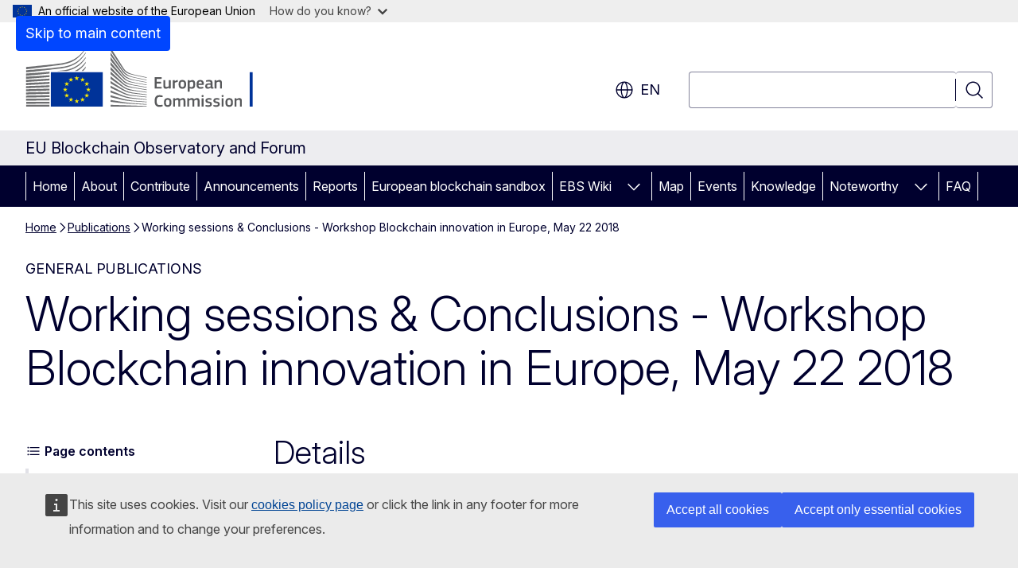

--- FILE ---
content_type: text/html; charset=UTF-8
request_url: https://blockchain-observatory.ec.europa.eu/media/oembed_en?url=https%3A//youtu.be/zaJzKKB769A&max_width=0&max_height=0&hash=u-0i-04JZV3XOrqGLIZTNVl-TVk61ar8j9gmdZ0W1oY
body_size: 369
content:
<!DOCTYPE html>
<html>
  <head>
    <link rel="stylesheet" media="all" href="/sites/default/files/css/css_DLC5oQQ9evv4AuKXW2_vxtEi5il-Qou-rzF8oBFYLfM.css?delta=0&amp;language=en&amp;theme=ewcms_theme&amp;include=eJzLTU3JTNTPT81NSk3RSytKzE0FAEDoBtU" />

  </head>
  <body style="margin: 0">
    <iframe width="200" height="113" src="https://webtools.europa.eu/crs/iframe/?oriurl=https%3A//www.youtube.com/embed/zaJzKKB769A%3Ffeature%3Doembed&lang=en" frameborder="0" allow="accelerometer; autoplay; clipboard-write; encrypted-media; gyroscope; picture-in-picture; web-share" referrerpolicy="strict-origin-when-cross-origin" allowfullscreen title="Blockchain innovation in Europe, May 22 2018 Workshop - Part 4: Working sessions &amp; Conclusions"></iframe>
  </body>
</html>


--- FILE ---
content_type: text/html; charset=UTF-8
request_url: https://webtools.europa.eu/crs/iframe/?oriurl=https%3A//www.youtube.com/embed/zaJzKKB769A%3Ffeature%3Doembed&lang=en
body_size: 12428
content:
<!DOCTYPE html>
<html lang="en">
<head>
    <title>Blockchain innovation in Europe, May 22 2018 Workshop - Part 4: Working sessions &amp; Conclusions</title>
    <style>
    ::-webkit-scrollbar {
      width: 16px;
    }

    /* Track */
    ::-webkit-scrollbar-track {
      border-radius: 10px;
    }

    /* Handle */
    ::-webkit-scrollbar-thumb {
      background: #fff;
      border: 2px solid #369;
      border-radius: 10px;
    }

    html,
    body {
      margin: 0;
      padding: 0;
      height: 100%;
      width: 100%;
      overflow: hidden;
      overflow-y: auto;
      line-height: 1.5;
    }

    body {

            background: url('data:image/jpg;base64, /9j/4AAQSkZJRgABAQAAAQABAAD/2wCEABALDBoYFhoaGRodHRofICUlHx8fHyUfJSUlLicxMC0nLS01PVBCNThLOS0tRWFFS1NWW1xbMkFlbWRYbFBZW1cBERISGRYZLRsbLVc2NTZXV1dXV1dXV1dXV1dXV1dXV1dXV1dXV1dXV1dXV1dXV1dXV1dXV1dXV1ddV1dXV1dXV//AABEIAWgB4AMBIgACEQEDEQH/xAAbAAEAAwEBAQEAAAAAAAAAAAAAAQIDBAUGB//EAD0QAAIBAgIGBQoEBwEBAQAAAAABAgMRBCESMUFRYZEFE1JxoRQWIjKBkrHB0dIGQuHwFSMzU2Jy8bKigv/EABgBAQEBAQEAAAAAAAAAAAAAAAABAgME/8QAIREBAQEBAAIDAQADAQAAAAAAAAERAiExAxJBURMyYSL/2gAMAwEAAhEDEQA/[base64]/aDyget5v1u1T5y+g8363ap85fQbB5IPfj+EcQ0np0fel9pPmfiO3R96X2j7QfPg+g8z8T26PvS+0eaGI7dH3pfaPtB8+D3/NDEduj70vtHmjiO3R96X2j7QeAD3fNPEdul70vtIf4Vr9ul70vtGweGD2/Niv26XOX2kebNftUucvoNg8UHs+bNftUucvoSvwxX7VLnL6DYPFB7i/C1ft0vel9pPmniO3S96X2jYPCB73mliO3S96X2k+aOI7dH3pfaNg8AHv+aGI7dH3pfaPNDEduj70vtGweAD3/NHEduj70vtIf4SxHbpe9L7RsHgg91/hTEdul70vtKv8L1+3S5y+0bB4gPZf4Zr9qlzl9B5tV+1T5y+g0eMD2PNut2qfOX0Hm3X7VPnL6DR44PZX4Zr9qlzl9Cy/C9ft0ucvtGjxAe55q4jt0vel9pPmniO3S96X2jR4QPe808R26XvS+0eaeI7dL3pfaNg8EHu+aeI7dL3pfaPNTEdul70vtGweED26n4XrxTblSy3OX2nN/A6u+HN/QbB5oPT/AIFV7UOb+hP8Cq9qnzf0Gjywep/Aavap85fQfwGr2qfOX0Lo8sHq/wAArdqnzl9B/AK3ap85fQDyget5v1u1T5y+g83q3ap85fQDyQeuvw5W7VPnL6E+bdbtU+cvoB44PZ82a/[base64]/wAfEDQGd5/[base64]/[base64]/wCWWuBNxcgATcgEASQAAAIuBIIK6aAsCqkiQJI6xaWjt/79AjzaVSXX6KevK+5LW/DxCya0xFGPWylbN2+CM9BbkbV/Xfs19yM9ZqIjq1uI0I7kWS7xYqK9XHch1a3FrC/eZ7tk8LFdBbh1a3EqXB8ibZGeL1fZVerW4nq1uJsxZ8TqI6tbimjwNG8mcvlD7K5M59zq+m+ObWzigoplIV+0suBbyiPE5/Tpr6Wfi8oLuI0VvKyxcY2vfNX1BY2m9vgz0M/Tr+L6CIjFbSzkHJpN7jn/AJZuJ9aqrPY+TFOitJyzTtlnxsZ+VcPE2w9TSUnq/wCnQvHUm1OfalzYz7UubJIbDJn2pc2M+1LmyMyU95cDPtS95mcqzi82/a2akOKZMExmn+Zr2svhaP8ANctKTstVzCNFJ3R14T1pdy+IGz1AhknJVkyblUSBDKthlWyKi5qc7eaPExU5uvUSqTS0na0pJcrmuZpX0YPmW6iX9Wp78vqex0POUqCcm29KWbd2WzEdsNSLXKR1IsQWuLlSQJJKk3AiWuPe/gyxSWuPf8mWAkEAIkEC4AXIuQBNyLkACtedotnn9bbuS/fxPQrQ0otLXs7zw5z2PZrM2bW+W7xUk732r9+B7Cd8z5ypUvyPew6fVwu7vRWZqTDr0Yqt1dOUt2o48Hg3JqpOTV1dKLs7cWU6Zq5Rh7X8juwn9KH+q+BU9RzVIqMpKO/i9iIjJ7mXrevLvXwRwYiS0/Yai88/auyc9HNp2MniluZyweer5m0qTSu0HWfHzPbanO6vqDrR7XJGMKqSd09RVaOzwRJb+n+KbdbVKl4O11q4HPpPe+ZtBZasuJdRj2Sp9+ePDjcnvZak7u3A6JUU87W4FPJVx70Vv/LyrJyW18yLvd4m8qSs83zOd1Vx5Ea56nXo0ra1bxK9cuPI1pyUtl7bLG+ity5GOu/[base64]/5MsUeuPf8mWAm4uQAJIBBQAIAkEEXAsmeN0nVU5+i1lk7WudvSdRqlZZOUlH98jyqmEho5Sel4MOnE/WdFxU1pq8e95cTuqdKShUjBRWhY8vr7w0Xr2P5HRGSlTp6KtUjO+lw/fwNWf1b5dU8LOvPSs0treX/[base64]/l/2Z+T/AGS5JPMq6i48mJyS2EKotwnPH7WMv4q3nqfItB57iXUVtRh1suF+43OObPDpJ1XS4cFfuKV6elG19q+ZWlOb1uPL9SK7eSdmZnHUrF/81dNR0YPW1l7Fn++JfSRhToNVJTlK7eSytZXuato7T05W+VlYWIsgkjQm3ElXABiTfDP1/Z8zmbI398f/AEgrtYuQwcmlrhsrchsA2Q2VbKzqxj60ku9kFtqMsThnNvJWy22L06kZZxaavrudBYVwQwNmmkrr/JndBNRSeuxJJUUpajQzp6jQgkBFajaXopOWxN2KLAiDule19ts1ckqIetfvYWKy1rv+RJABSqk4tNuPFa0Wgsks3bLMueNEgEABchsgCSAQQcnSq/lKXZnFvu1fM8+T9I9uSTTTzTyaPEr09CbV9RXTi/jzpes+9nVh16HtMFSc6krar5s7sLKPXQi1ls5ZG7fxZ48vR6OVoO973aaeyxtiP6cu40bMsS/5cu4w53ywn68u9f8AlGLqSv63ijWT9OXev/KMZStK3jsMfIvDWEm3m7l2zKDz1F1Lg+RznXUi9Saq4v8AbLRViWwpIzLnqFqxDRnW9U57Pe+Z6l5+P7TXVo8WNH93M6SbWbdy2i97MdfLlw/xr24EaC3I56jd8m+ZVTlfWzc8+Wp8V/rq0NyGgczqTX5vBFqFSTecnq4HPrjq3YX47JtbOBlW9FX1mrduJnVjpJD/AM/rPNu/8c8qstyLaT0U3bPgT1WdtpeqlFJNnSZ+O2z8VhWtrRapO7i9/wBTK6/di7i7q+9fFFrPySeyVaV9e3cdDRTq495cmy+nL5LzfUNFE2IJK5os95IuCmAW3vj8QQtb/wBofEiuxkXOTC41Tei8pfE6Wzm0m5SpUsmw5HJjX6ElwYHDiOkZ30oOy1JZM5amLlN3lm7WKQzy4msKKvbX8jvJIy2w9BzjpajsoNpaMa0o8LRffsOd1EtVrDTvm9Xcc7tbnhtiZ4iCuqjlHeksu/I5f4hW/uPw+h6FCutF31Hk1baUrar5DlueW3l9b+4/Ajy+t/ckc4N5GnQ8fW/uS5lXjav9yfvMyhBydopt7ka+SVOzbvsTweGuExtVVIem2nJJpu6zdj6bqnv8D5LqpRkrprNfE93D4mml6bnfvdjPTn2yxONqRxHVejo6UVe2dnb6nqRp7n8zzqiw8qyqdZZq2V1bLvNsd0pCFNunKMpvJasuJHMxmKpQvGc7vakndd5jT6Uo6m5Jb2voeFouT1Nu/Fs08ln2fFGs8YuPpPKIaDmpR0d7ll7TBY+DdoyhJvdNHm9FNU61qt4wcc8m77mrHsOWDl+eXdoyXjojEqYyuk96JJWHwiXoqb3L038ch1sV6tOVtl2iWCCA53/Ko9zuRcyLHk9JRtUvvSfyPUueb01KyhvuyyNc3y4Z1VFZavic9Kq4zU9qaZRtt5g6SY1uvq2zLEv+XLuJpyTjFrU0n4FcT/Tl3HNzYSfpy718EV0FxNFTcpSey/fsREo2dhcvhZs8qxhZ3uXUrbL+0qiHcx148Hv2sqv+PiidK5yvES4GlGo28/Ak5vPmR0vx3NbOKaKdQt75miZKOk9Oe2emFa0I30mltOJ4yWy9uJp0u8oLZmzhpRctSvbkPpPda+1ehh6ym7O6l4M3dFb2eS4yi01rvlbvPbZovV/rLqt78C0aaWeZYBL31f1Dllaz9iIUuD8CxZR1HHuSeSWsk1ud+4pUzZu495jVWdy/HnuOnPWWaz0Cznd8l4ohT4MbX3xOta+Syzw2WTLEXJOfHP689AQSdUAAFSZuaTd2vWjtOPpKrK6irpWvfeckNa70Fx2YanZ3vnkeo2efoRcsla2vO53RmpZo5VujZyYmXos6ZvI46+osZcE6eektmsrGtrtwOiOsz8jm3LQi2kr5LwOm/iM4SzzOmEo5XeZzxpNa00+JvoZcCVuR0OvCMe9brHmm9aStmc5Y1PCQQEVp6HR0FFab26u46KldLiZr0Yxj6yS12tfM5J1Hfcc82udvl39etxlXkraS2/E5IO+0vPVZFnOM26oxTo316lrsVctxEJvM0jpjO2SyS2Ii72HP1r2ai3XDFdNOM20taT7y5y0qz01nldG+alJPe7kSvYp+rHuXwJuc9LFQejFSWlZfA3MokEXIAk8bpebdW2yKXjmeweL0orVm96T+XyLz7I4WibC4byOq6+jwzvSp/wCq+BTFVNGPeRg/6VP/AFRz9IyztwONnkjrpYuKVkta1GNXFJtPUeVGo0aUpNu4+jpevC+LnKnNOLdmrm+GxenlZJ99r+BzdIu+h3Px/wCHJTnZpo3nhzeu8M+HP9C1OjKL1LmWoYhSim3madat5ny1e+vSufZ/+kNJ3S0Xd8UW6xbznxdOUtHRla227+RNZxhjo9ZKKzSV7+BV6KSS1cCcRTnCGm84t2Tvrds/gcXWsua1PTqUkdVLFLR9K9+CPLUjfD6TvZXYzC+XoeVQ/wAuQ8phx5HNo1OyvD6kaE+wVh1eUw3vkV62HakuZzaE+wNCfYfImK6lXj237Uy3X09/gzj0Jdh8idGXYly/QsmI6+up7/BnLWr5trL9CLS7EuX6HNiL6WphYmdS+3MmFeUdUmc7TWtPkVUi409aji3LYr+06qacle0Vz+p42FqWmrux6ccSrW048v1J5ZuOjQfDxIjFvYubM+vb/NHw+pVVn2o/v2gcfSSacbvfyucUPWj/ALL4nfjfS3XW486l68f9o/[base64]/UfX+Oc7l9vnYIVp7t2ZbFrQei1aSeZhN5kbvocg5ej7Sg2FZFIsjMlAb0lnka4is5Tz3ZGdBZ3e4rOV7Mn6tnhOk001rWo96jV04Rktq/6eBI9HomrlKG7NfMvc8MvRuSVFziJPN6Zh6MJWzTs3waPROXpJXoy4WfiWex4Yeog2w0NKpBb5Lkdh79OOjGK3JI8rHT/my9nOx61zzelaXqzW+zOU9rHA5O5pCRd4KT1J25F4YCW2/sNrjlrzvl3fD9TK5ri6Uozd4tJ6rq18lqMUCvXwNJOOd09uZfE2gsr3erPxLYOnowTeu2Zx9Jy/mJbkY/UejgoRsnJ3OqShmjx8JWysdDrM5WXXbn0jHU3oNLVe9uJ408j0cTiLxtc4pK6OvHpjr2i9tfsO/oZxlVcKjaUk7W3/ALucU03FKyy4ZjDTcZxe5o0y+gxPR8oZxlePdmjl6t7/AAPYVdN6Lyey+1HBiqWhNrY813Gay5+re9cv1I6t71y/U0BNVn1b3rl+pPVveuRcrVnoxb3F0c1as4uyt3mXWt6zmctJtt3ZMZO/[base64]/q8+41c9HLSstaZyU8StK0sm1Z7nuaN6c420ZexlF9J7Wmt6PPodDU1WdR+prjB79/cd0lZ5JPas/R72ZOde970u7Ra8bm+YzuenY338h+9xhTryeUo2fg+5lZ4tR/K33O/yNsurSJ0jjp4+nJ2d0+JbTlneOjuV7uxUVxvR8aufo6aWTkk/Z3HzeNwFWk3KcLRb1pprwPpOtJnB1IOM0tFqzT1/oTFnV9PkIxbaSTbbsktp63R/RkknKpHN5KO7iz1cLgqVBehH0tspO8v09hpOot4kW15k+jU16qM4dFRvnfnc9LSLpmk14fSWEcIpwzjt3o4MLG9SMW8pNK59coKSakk0zxMb0NOm3OjeUVno/mXdvM2fxqdf1j0jhY07aLbu9tv3/ANMej52rR43T5FauIdSCT1p3v7GbYKjoyUnsXsRjcnlqz+PXBgsRHeuZPlUO14M55UbGeIV6c1/i/gV8qp29bPdZnPjcTF0movN5cbbSyUeOdfRv9VOzdot2WbZzRi5SUVrbsj3sLThRVkry2ytm/ojrS1xzeKy9GS0nklFf9XtOnC4Sbjp1m73yi9nHvOp17/8AcyHOW2wyM6pUp3yVkuZzug96N3Ii/wC7lRjXwTqU9HJO909lzyqmFnSa6yDSe3Jr2PUe9GVt5vGpkLFlx5lLGQaSV72yTXA8urNt3e3M9jH4KMo6dNKNSOdkrKVuG883H0orQlD1ZRvbc7mMyty+GdGpY1deyOK5OkTGp1izldmmp23WMomizd/ZyRaRois94bK67kWu+j0m2oxmr2/Msmd06zmo3VrHiKmlrfI6Y45rWuZL/wAYd4MKWKjLLUzYyJMMc/5bNjDHL+W+AhHlIsjNsKR0VpYKS2oqqgcgutlVcbNHoYPGab0XZPZbaeRJ5GmEl/Nh/shnhmvclqZfrLJbyjeRhOoZjLo03baVdTNLecSxD0td1tReM7zXFotWPXxqvRmv8X8DxKGMSsp3tbWtZ63SuIUIpL2ngxWld21u/cPdX1Hpwx9FZRlo73Z35meNqwUHKnW0p3WTd3a+w4eqRHUIn0i/drDpGW1vlc3h0pZWei09maOJ0OJhVyyNYmvUn0lTkrSTy1NWZi8XpP0XJvYnt4Hmnd0TDSrx/wAby5fqMR9BRi6cFFWb27LvvNI1Xti13O5nclSNMtXURbSVuBkphxi8/Ve9OxUZV6MJ617dpFGo4+hN3X5JfJnPj8QqWqScuFvE8mtipz1vLcLcWc69yp0jSg3tlwzIj01TtnGTfsPnirM7W/rHvPpmL/JYtHGKSvo37ndngpl4TaeTsTaZH0UJRksi6R4VDFyg76z16NfSinb2GpWbHTGfG5pGrnbac3lFsrWW8pJ5u+p2/Rm2WuKwFKt60bS7Ucn7d/tPBxlHqZaE3pR1x4ru7z2qWJs9CevZLecXTVHSpaS1wfg8n8iWLHBGvDK8XZ7mr95rGlKUrRvJWT0rWXxOCSd0lbYtntOjCYnQktJ3i/au8521pedKelo6Luc9aLVrvXfLdZ2PZ66n2oc0eRVip12k8nLWvH5idWjfo+nZOpa+yOdu9/vib3bf/TepVSSjFeiskksjGTvs/fM0i8Wy6qnL1mz6FlMqOjSIUkYqqt5pa+oC6mWVU55NrWgp6WrWtnADpnWyfA8tLSpQ4J/Fm9Wr6Et+i+VtZzKs4U4wi7PXKW3PYtxnprnI5qkLPMrEu2QMVMtltxotSM7I1VsiWLKhIjSLSvnkZArXSyDkZkoYJuephajlDPWjy2deCq6La3kqO4wxr9DvaRfru73kYShKrU0b2hFJvU89ntJIjzJLMqdtfASWaafgckqMlrRtdVJRMYNmzwslHSa22ttAwZphn/MhbtI6aHRVWavo2X+Tt4I7cJ0ROMtP0W0nZLf+7hNXrztlzOGrVJxU5JtSTT3M4pyuSQaRrWOihWbnFXWtHDfJm/R/rp8Y/EX0sex02vQhxk78jzYnvYinCrTadSN76UVFpt2T9HhrOFxp2zijN6wnN6cCLFa9RRlZZrvz9pnKvdWRueWbLF5zWxnO6Db1rmZaeZdSKuDw8tln3M7+hoNSm2rOyWd+PA4FLMsqrWpgfSK/Zl3r0l4EOa327/R+J4MMfUjqnLmzvwePlUbi7OVr55X/AHf9Ss49C5z1sdCDte72pGVeo6cW/Sjw1cjx5Tu2yUk0qzcpOT1sqiyJaRl0VuL7AwwCJUitxcoumeng6jsrHknodG1ZRvbR/wD0riJfT0r6UX8CKcrxz1rJ928zeKd79Wr74v5MrKtC+knZ7YyVrm3NpOV4vtR8VsZpCSnCz/NHP2nnYp6Syz1d67zowtV2s0vmUeI4tSd1mr8yErxR14+OjWlul6S9v63MIzOba3VZXuzPDytOL4/HI6ZS04tR9Y47ZiD0YVI39K64plutpv1W7Len9Dg0795fr9H1cviUx2PQ3td6IUop64yW7UzjWJl+7WHlC2xXsyKmO/[base64]/RlS0WuN/AqV0dM1LUVHtNeGZ4aPU6YneMFxZ5RlZ6aKQcjO4uFXuRchBsCbhMqALHbgaiSd9+9L5HEjeFJSjlr45bwPQdWO/[base64]/xObrnwJB0Seb7ypj1z4DrXwKNGDLrXwHWPgFamzjZI5OtfAv5VLgEayKpmPWsdYwre4TMOsZPWvgBtcXRh1r3InrXuQGukWhFy1GHXPci6xUlsjyA7IQUe/eWucPlcty8R5XLcvEmI7bi5xeVy3LxHlUty8Riu24OLyqW5DyuW5eIxHbcXOLyuW5eI8rluXiMHcpFkzz/ACuW5eI8rluXiMHpKbWptdzN4VK1rqWkjx/[base64]//Z') no-repeat center center fixed; -webkit-background-size: cover; -moz-background-size: cover; -o-background-size: cover; background-size: cover;
      

      -webkit-background-size: cover;
      -moz-background-size: cover;
      -o-background-size: cover;
      background-size: cover;

      font-family: Arial regular, Verdana, Helvetica, sans-serif;
      font-size: 16px;
      background-color: #003D84;
    }

    body * {
      box-sizing: border-box;
    }

    p {
      margin: 0;
    }

    .head {
      color: #fff;
      position: absolute;
      top: 10px;
      display: inline-block;
      font-size: 1.2rem;
      left: 10px;
    }

    .background {
      background: rgba(0, 61, 132, 0.75);
      position: absolute;
      left: 0;
      top: 0;
      right: 0;
      bottom: 0;
      width: 100%;
      height: 100%;
      display: table;
      overflow: auto;
    }
    .container {
      display: table;
      height: 100%;
      max-width: 480px;
      margin: 0 auto;
    }
    .content {
      color: #fff;
      padding: 20px;
      display: flex;
      flex-direction: column;
      justify-content: center;
      height: 100%;
    }
    .content p a:focus {
      outline: 3px solid #ffd617;
    }

    /* HEADER */
    .content .title {
      margin: 0;
      padding: 20px 30px 0;
      background-color: #003D84;
      font-weight: normal;
      font-size: 24px;
    }

    /* INFO */
    .info {
      position: relative;
      padding: 10px;
      background-color: #003D84;

      display: flex;
      flex-direction: column;
      justify-content: center;
    }
    .info p:first-child {
      padding: 20px 20px 20px 70px;
      position: relative;
      order: 1;
    }
    .info p:first-child:before {
      background-image: url("data:image/svg+xml,%3Csvg fill='%23fff' xmlns='http://www.w3.org/2000/svg' width='24' height='24' viewBox='0 0 24 24'%3E%3Cpath d='M12 0c-6.627 0-12 5.373-12 12s5.373 12 12 12 12-5.373 12-12-5.373-12-12-12zm-1.351 6.493c-.08-.801.55-1.493 1.351-1.493s1.431.692 1.351 1.493l-.801 8.01c-.029.282-.266.497-.55.497s-.521-.215-.55-.498l-.801-8.009zm1.351 12.757c-.69 0-1.25-.56-1.25-1.25s.56-1.25 1.25-1.25 1.25.56 1.25 1.25-.56 1.25-1.25 1.25z'/%3E%3C/svg%3E");
      content: " ";
      display: inline-block;
      width: 26px;
      height: 26px;
      margin-right: 5px;
      margin-left: 1px;
      background-repeat: no-repeat;
      background-position: center center;
      background-size: 26px auto;
      position: absolute;
      left: 24px;
      top: 22px;
      opacity: 0.75;
    }
    .info p a {
      color: #fff;
    }

    /* REMEMBER */
    .info .remember {
      overflow: hidden;
      padding: 0 10px 10px;
      order: 3;
      background-color: #003D84;
    }
    .button {
      order: 2;
    }
    .remember input {
      position: absolute;
      left: -999px;
    }
    .remember label {
      position: relative;
      display: block;
      padding: 15px 15px 15px 60px;
      border: 3px solid transparent;
      cursor: pointer;
    }
    .remember label span {
      display: block;
    }

    input:focus ~ label {
      border: 3px solid #ffd617;
    }

    /* CHECKBOX */
    label:before {
      content: " ";
      display: inline-block;
      width: 18px;
      height: 18px;
      background: transparent;
      border: 2px solid #fff;
      position: absolute;
      left: 16px;
      top: 18px;
    }
    input:checked ~ label:before {
      background: #fff;
    }
    input:checked ~ label:after {
      content: " ";
      display: inline-block;
      width: 5px;
      height: 10px;
      border-right: 4px solid #444;
      border-bottom: 4px solid #444;
      transform: rotate(45deg);
      position: absolute;
      left: 23px;
      top: 20px;
    }
    .remember span {
      opacity: 0.75;
    }

    /* BUTTON */
    .info .button {
      margin: 0 0 10px 0;
      padding: 0 0 0 70px;
    }
    .info .button button {
      text-align: left;
    }
    .show-content svg {
      width: 40px;
      height: 40px;
    }
    .show-content,
    .show-content:link,
    .show-content:visited {
      color: #fff;
      text-decoration: none;
      font-weight: 300;
      font-size: 16px;
      padding: 12px 20px 12px 12px;
      outline: none;
      position: relative;
      cursor: pointer;
      border: 0;
      display: flex;
      align-items: center;
      gap: 20px;
      border-radius: 10px;
      background-color: #040404;
      border: 3px solid #040404;
    }
    .show-content:hover,
    .show-content:focus-visible {
      border: 3px solid #ffd617;
      color: #040404;
      background-color: #ffd617;
    }

    @media all and (max-width: 420px) {
      .content {
        background-color: #003D84;
        padding: 0;
        font-size: 14px;
      }
      .content .info {
        padding: 5px;
      }
      .content p:first-child {
        padding: 10px;
      }
      .content p:first-child:before {
        display: none;
      }
      .content .button {
        padding: 0;
        margin: 0 auto;
        display: block;
      }
      .content .button button {
        font-size: 14px;
        padding: 6px 10px 6px 6px;
        gap: 8px;
      }
      .content .button button svg {
        width: 30px;
        height: 30px;        
      }
      .content .remember {
        margin: 10px 0;
      }
      .content label {
        padding: 3px 5px 5px 30px;
        margin: 0;
      }
      .content label:before {
        left: 2px;
        top: 2px;
        transform: scale(0.6);
      }
      input:checked ~ label:after {
        left: 8px;
        top: 4px;
        transform: scale(0.6) rotate(45deg);
      }
    }
    @media all and (max-height: 300px) {
      .content .info {
        padding: 0;
      }
      .content,
      .content .button button {
        font-size: 13px;
      }
    }
  </style>
</head>
<body>
<header>
  <div class="head">Blockchain innovation in Europe, May 22 2018 Workshop - Part 4: Working sessions &amp; Conclusions</div>
</header>
<main>
  <div class="background" data-nosnippet>
    <div class="container">
      <div class="content">
        <div class="info"><p>This content is hosted by a third party. By showing the external content you accept the <a href='https://www.youtube.com/t/terms' title='Terms and conditions' target='_blank' >terms and conditions</a> of youtube.com.</p><p class="remember"><input type="checkbox" id="remember" name="rememberMe" /><label for="remember">Remember my choice<span>Your choice will be saved in a cookie managed by europa.eu until you've closed your browser.</span></label></p><p class="button"><button type="button" title="Show external content" data-network="youtube.com" data-location="https://webtools.europa.eu/crs/iframe?addconsent=youtube.com&oriurl=https%3A%2F%2Fwww.youtube.com%2Fembed%2FzaJzKKB769A%3Ffeature%3Doembed" class="show-content"><svg fill="currentColor" aria-hidden="true" focusable="false" xmlns="http://www.w3.org/2000/svg" width="24" height="24" viewBox="0 0 24 24"><path d="M12 0c-6.627 0-12 5.373-12 12s5.373 12 12 12 12-5.373 12-12-5.373-12-12-12zm-3 17v-10l9 5.146-9 4.854z"/></svg><span>Show external content</span></button></p></div>
      </div>
    </div>
  </div>
</main>
<script>

// References.
let button = document.querySelector('button.show-content');
let remember = document.querySelector('#remember');
let isFrame = top.window !== window;
let redirectTo = button?.dataset?.location;

// Shortcut.
const getURL = (checked) => {

  // Reference.
  let url = redirectTo;

  // Extra param.
  if (checked) {
    url += "&rememberMe=true";
  }

  return url;
};

// Survey
window.addEventListener('message', (evt) => {

  // Reference.
  let data = evt.data;

  // If network concern, then refresh.
  if (data.service === 'wt:frame:cck:accepted') {
    if (button && data.network === button.dataset.network && data.url !== redirectTo) {
      location.href = getURL(data.accepted);
    }
  }

});

// Case if WEBTOOLS FRAME.
if (window.self !== window.top) {
  parent.postMessage({
    service: "wt:frame:loading:hide",
    name: window.name
  });
}

// Trigger postMessage and redirection.
if (button) {

  // Event.
  button.onclick = () => {

    // Forward the validation to all frame in parent.
    if (isFrame) {

      // Any useful information.
      let info = {
        url: redirectTo,
        accepted: remember?.checked,
        network: button.dataset.network
      };

      parent.postMessage({...{
        service: 'wt:frame:cck:accepted'
      }, ...info}, "*");

    }

    // Redirect.
    location.href = getURL(remember?.checked);
    
  };
}

</script>
</body>
</html>
